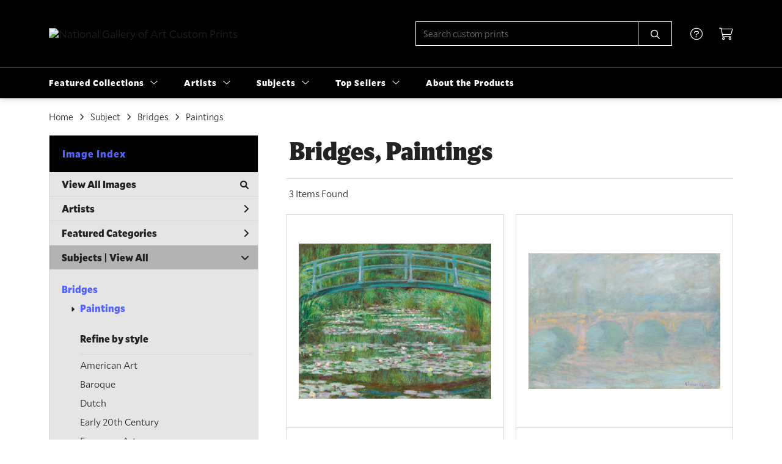

--- FILE ---
content_type: text/html; charset=UTF-8
request_url: https://customprints.nga.gov/search/subject/bridges/style/paintings
body_size: 7172
content:
<!DOCTYPE html>
<html lang="en-US">
<head>
<meta charset="utf-8">
<title>Bridges, Paintings Prints | Custom Prints and Framing From the National Gallery of Art, Washington, D.C. - customprints.nga.gov</title>
<meta name="viewport" content="width=device-width, initial-scale=1">
<meta http-equiv="content-type" content="text/html;charset=UTF-8">
<meta name="title" content="Bridges, Paintings Prints | Custom Prints and Framing From the National Gallery of Art, Washington, D.C. - customprints.nga.gov">
<meta name="description" content="Bridges, Paintings Custom Prints and Framing from the National Gallery of Art, Washington, D.C. - (3 items). Archival paper prints and reproductions on canvas for your home or office.">
<meta name="csrf-token" content="HWoe4iRCQpjjqiQoGc6sWFOyZg5c2iVSmRWgzb7O">
<meta property="og:site_name" content="National Gallery of Art Custom Prints">
<meta property="og:title" content="Bridges, Paintings Prints | Custom Prints and Framing From the National Gallery of Art, Washington, D.C. - customprints.nga.gov">
<meta property="og:url" content="https://customprints.nga.gov/search/subject/bridges/style/paintings">
<link rel="canonical" href="https://customprints.nga.gov/search/subject/bridges/style/paintings" />
<link rel="icon" type="image/ico" href="/img/museum_web/nga/favicon-nga-3.png">
<link rel="stylesheet" href="/css/museum_web/nga/styles.css?v=zl37hf1uaemfk64k">
<link rel="stylesheet" href="/fonts/fontawesome6/css/all.min.css">
<script src="//ajax.googleapis.com/ajax/libs/jquery/1.12.0/jquery.min.js"></script>
<script src="/js/jquery.autocomplete.min.js"></script>
<script src="/js/slick.min.js"></script>
<script src="/js/global-1-3.min.js"></script>
<script src="/js/museum_web/nga/global.min.js?v=zl37hf1uaemfk64k"></script>
<script src="/js/jquery.scrollUp.min.js"></script>
<script src="/js/jquery.expander.min.js"></script>
<script>
window.dataLayer = window.dataLayer || [];
window.dataLayer.push({
	'domain_config': {
		'domain_name': 'customprints.nga.gov',
		'ga4_id': 'G-4Q7FQ9P5DD',
		'ga4_id_rollup': 'G-P3D19VJ3BP',
	}
});


</script>
 
<script>
window.dataLayer.push({
	'event': 'view_item_list',
	'ecommerce': {
		'impressions': [
			{
			'id': '394315',
			'name': 'Claude Monet, The Japanese Footbridge, 1899 (394315)',
			'position': 1,
			'list': '/search/subject/bridges/style/paintings',
		},
			{
			'id': '503264',
			'name': 'Claude Monet, Waterloo Bridge at Sunset, 1904 (503264)',
			'position': 2,
			'list': '/search/subject/bridges/style/paintings',
		},
			{
			'id': '511463',
			'name': 'Ernest Lawson, High Bridge at Night, New York City, c. 1910/1920 (511463)',
			'position': 3,
			'list': '/search/subject/bridges/style/paintings',
		},
			]
	}
});
</script>


<!-- Google Tag Manager - Imagelab -->
<script>(function(w,d,s,l,i){w[l]=w[l]||[];w[l].push({'gtm.start':
new Date().getTime(),event:'gtm.js'});var f=d.getElementsByTagName(s)[0],
j=d.createElement(s),dl=l!='dataLayer'?'&l='+l:'';j.async=true;j.src=
'https://www.googletagmanager.com/gtm.js?id='+i+dl;f.parentNode.insertBefore(j,f);
})(window,document,'script','dataLayer','GTM-5HLSXV2');</script>
<!-- End Google Tag Manager -->
</head>
<body>
<!-- Google Tag Manager (noscript) -->
<noscript><iframe src="https://www.googletagmanager.com/ns.html?id=GTM-5HLSXV2" height="0" width="0" style="display:none;visibility:hidden"></iframe></noscript>
<!-- End Google Tag Manager (noscript) -->
<div id="header" class="row header-desktop">
	<div class="header-wrapper">
		<div class="header-desktop-row">
			<div class="container">
				<div class="header-desktop-left">
					<a href="/" class="header-logo-link"><img src="/img/museum_web/nga/1200-nga-logo-v2-7.png" alt="National Gallery of Art Custom Prints" class="header-logo" data-gtm-event="header-logo"></a>
				</div>
				<div class="header-desktop-right">
					<div id="header-search-box-input-result">
						<input class="header-desktop-search-input" type="text" value="" placeholder="Search custom prints" name="q" id="autocomplete" onblur="this.value=''">
						<input type="button" class="header-desktop-search-button">
						<i class="far fa-search"></i>
						<i class="fad fa-spinner fa-spin search-spinner"></i>
					</div>
					<div class="header-icon">
						<a data-gtm-event="header-nav" href="/home/help"><i class="fal fa-circle-question"></i></a>
					</div>
					<div class="header-icon header-cart-wrapper">
						<a data-gtm-event="header-nav" href="/cart"><i class="fal fa-shopping-cart"></i></a><span id="header-cart-count"></span>
					</div>
				</div>
			</div>
		</div>
		<div class="header-desktop-row mega-menu">
			<div class="container">
				<div class="nav-full flex-vertical-center" id="header-desktop-nav-container">
					<div class="nav-item">Featured Collections<i class="fal fa-angle-down"></i>
<div class="sub-menu row">
<div class="sub-menu-full">
<div class="row">
<div class="four columns">
<ul class="sub-menu-list">
<li class="header">Museum Collections</li>
<li><a data-gtm-event="megamenu-featured-collections-museum-collections" href="/search/collection/all">View All Images</a></li>
<li><a data-gtm-event="megamenu-featured-collections-museum-collections" href="/search/collection/20th+century">20th Century</a></li>
<li><a data-gtm-event="megamenu-featured-collections-museum-collections" href="/search/collection/19th+century">19th Century</a></li>
<li><a data-gtm-event="megamenu-featured-collections-museum-collections" href="/search/collection/18th+century">18th Century</a></li>
<li><a data-gtm-event="megamenu-featured-collections-museum-collections" href="/search/collection/17th+century">17th Century</a></li>
<li><a data-gtm-event="megamenu-featured-collections-museum-collections" href="/search/style/baroque">Baroque</a></li>
<li><a data-gtm-event="megamenu-featured-collections-museum-collections" href="/search/style/renaissance">Renaissance</a></li>
<li><a data-gtm-event="megamenu-featured-collections-museum-collections" href="/search/style/medieval">Medieval</a></li>
</ul>
</div>
<div class="four columns">
<ul class="sub-menu-list">
<li class="header">Special Collections</li>
<li><a data-gtm-event="megamenu-featured-collections-special-collections" href="/search/collection/african+american+artists">African American Artists</a></li>
<li><a data-gtm-event="megamenu-featured-collections-special-collections" href="/search/collection/women+artists">Women Artists</a></li>
<li><a data-gtm-event="megamenu-featured-collections-special-collections" href="/search/collection/works+on+paper">Works on Paper</a></li>
<li><a data-gtm-event="megamenu-featured-collections-special-collections" href="/search/style/american+art">American Art</a></li>
<li><a data-gtm-event="megamenu-featured-collections-special-collections" href="/search/style/european+art">European Art</a></li>
<li><a data-gtm-event="megamenu-featured-collections-special-collections" href="/search/style/old+masters">Old Masters</a></li>
</ul>
</div>
<div class="four columns">
<ul class="sub-menu-list">
<li class="header">Popular Movements</li>
<li><a data-gtm-event="megamenu-featured-collections-popular-movements" href="/search/style/impressionism">Impressionism</a></li>
<li><a data-gtm-event="megamenu-featured-collections-popular-movements" href="/search/style/post-impressionism">Post-Impressionism</a></li>
<li><a data-gtm-event="megamenu-featured-collections-popular-movements" href="/search/style/modernism">Modernism</a></li>
<li><a data-gtm-event="megamenu-featured-collections-popular-movements" href="/search/style/romanticism">Romanticism</a></li>
</ul>
<ul class="sub-menu-list top-space">
<li class="header">Special Exhibition</li>
<li><a data-gtm-event="megamenu-featured-collections-spex" href="/search/collection/the+stars+we+do+not+see">The Stars We Do Not See: Australian Indigenous Art</a></li>
</ul>
</div>
</div>
<div class="row sub-menu-notice">
<div class="twelve columns">
<div class="sub-menu-notice-inner">
<div class="sub-menu-notice-separator">
<div class="sub-menu-notice-copy-wrap">
<div class="sub-menu-notice-copy">
Individually made-to-order for shipping within 10 business days
</div>
</div>
</div>
</div>
</div>
</div>
</div>
</div>
</div>
					<div class="nav-item">Artists<i class="fal fa-angle-down"></i>
<div class="sub-menu row">
<div class="sub-menu-full">
<div class="row">
<div class="four columns">
<ul class="sub-menu-list">
<li class="header">Top Artists</li>
<li><a data-gtm-event="megamenu-artists-top-artists" href="/search/artist/claude+monet">Claude Monet</a></li>
<li><a data-gtm-event="megamenu-artists-top-artists" href="/search/artist/vincent+van+gogh">Vincent van Gogh</a></li>
<li><a data-gtm-event="megamenu-artists-top-artists" href="/search/artist/auguste+renoir">Auguste Renoir</a></li>
<li><a data-gtm-event="megamenu-artists-top-artists" href="/search/artist/henri+matisse">Henri Matisse</a></li>
<li><a data-gtm-event="megamenu-artists-top-artists" href="/search/artist/albert+bierstadt">Albert Bierstadt</a></li>
<li><a data-gtm-event="megamenu-artists-top-artists" href="/search/artist/edward+hopper">Edward Hopper</a></li>
<li><a data-gtm-event="megamenu-artists-top-artists" href="/search/artist/dorothea+lange">Dorothea Lange</a></li>
<li><a data-gtm-event="megamenu-artists-top-artists" href="/search/artist/john+singer+sargent">John Singer Sargent</a></li>
<li><a data-gtm-event="megamenu-artists-top-artists" href="/search/artist/mark+rothko">Mark Rothko</a></li>
</ul>
</div>
<div class="four columns">
<ul class="sub-menu-list">
<li class="header">Renaissance & Baroque</li>
<li><a data-gtm-event="megamenu-artists-renaissance-baroque" href="/search/artist/leonardo+da+vinci">Leonardo da Vinci</a></li>
<li><a data-gtm-event="megamenu-artists-renaissance-baroque" href="/search/artist/jan+van+eyck">Jan van Eyck</a></li>
<li><a data-gtm-event="megamenu-artists-renaissance-baroque" href="/search/artist/raphael">Raphael</a></li>
<li><a data-gtm-event="megamenu-artists-renaissance-baroque" href="/search/artist/el+greco">El Greco</a></li>
<li><a data-gtm-event="megamenu-artists-renaissance-baroque" href="/search/artist/johannes+vermeer">Johannes Vermeer</a></li>
<li><a data-gtm-event="megamenu-artists-renaissance-baroque" href="/search/artist/jan+davisz+de+heem">Jan Davisz de Heem</a></li>
<li><a data-gtm-event="megamenu-artists-renaissance-baroque" href="/search/artist/rembrandt+van+rijn">Rembrandt van Rijn</a></li>
</ul>
</div>
<div class="four columns">
<ul class="sub-menu-list">
<li class="header">Modernists</li>
<li><a data-gtm-event="megamenu-artists-modernists" href="/search/artist/henri+matisse">Henri Matisse</a></li>
<li><a data-gtm-event="megamenu-artists-modernists" href="/search/artist/edward+hopper">Edward Hopper</a></li>
<li><a data-gtm-event="megamenu-artists-modernists" href="/search/artist/mark+rothko">Mark Rothko</a></li>
<li><a data-gtm-event="megamenu-artists-modernists" href="/search/artist/amedeo+modigliani">Amedeo Modigliani</a></li>
<li><a data-gtm-event="megamenu-artists-modernists" href="/search/artist/ellsworth+kelly">Ellsworth Kelly</a></li>
<li><a data-gtm-event="megamenu-artists-modernists" href="/search/artist/gerhard+richter">Gerhard Richter</a></li>
</ul>
<br>
<a href="/artists"><div class="button cms" data-gtm-event="megamenu-artists-all-artists">View Full Artist List</div></a>
</div>
</div>
<div class="row sub-menu-notice">
<div class="twelve columns">
<div class="sub-menu-notice-inner">
<div class="sub-menu-notice-separator">
<div class="sub-menu-notice-copy-wrap">
<div class="sub-menu-notice-copy">
Your Custom Prints order supports the National Gallery of Art
</div>
</div>
</div>
</div>
</div>
</div>
</div>
</div>
</div>
					<div class="nav-item">Subjects<i class="fal fa-angle-down"></i>
<div class="sub-menu row">
<div class="sub-menu-full">
<div class="row">
<div class="four columns">
<ul class="sub-menu-list">
<li class="header">Landscapes</li>
<li><a data-gtm-event="megamenu-subjects-landscapes" href="/search/subject/landscapes+and+scenery">All Landscapes</a></li>
<li><a data-gtm-event="megamenu-subjects-landscapes" href="/search/subject/countryside">Countryside</a></li>
<li><a data-gtm-event="megamenu-subjects-landscapes" href="/search/subject/mountains">Mountains</a></li>
<li><a data-gtm-event="megamenu-subjects-landscapes" href="/search/subject/sunsets+and+sunrises">Sunsets and Sunrises</a></li>
</ul>
<ul class="sub-menu-list top-space">
<li class="header">Still Life</li>
<li><a data-gtm-event="megamenu-subjects-still-life" href="/search/subject/still+life">All Still Life</a></li>
<li><a data-gtm-event="megamenu-subjects-still-life" href="/search/subject/cuisine+still+life">Cuisine</a></li>
<li><a data-gtm-event="megamenu-subjects-still-life" href="/search/subject/floral+still+life">Floral</a></li>
</ul>
</div>
<div class="four columns">
<ul class="sub-menu-list">
<li class="header">Waterscapes</li>
<li><a data-gtm-event="megamenu-subjects-waterscapes" href="/search/subject/waterscapes">All Waterscapes</a></li>
<li><a data-gtm-event="megamenu-subjects-waterscapes" href="/search/subject/harbors">Harbors</a></li>
<li><a data-gtm-event="megamenu-subjects-waterscapes" href="/search/subject/ocean">Ocean</a></li>
<li><a data-gtm-event="megamenu-subjects-waterscapes" href="/search/subject/rivers">Rivers</a></li>
<li><a data-gtm-event="megamenu-subjects-waterscapes" href="/search/subject/waterfalls">Waterfalls</a></li>
</ul>
<ul class="sub-menu-list top-space">
<li class="header">Religion and Spirituality</li>
<li><a data-gtm-event="megamenu-subjects-religion" href="/search/subject/christianity">Christianity</a></li>
<li><a data-gtm-event="megamenu-subjects-religion" href="/search/subject/judaism">Judaism</a></li>
</ul>
</div>
<div class="four columns">
<ul class="sub-menu-list">
<li class="header">Other Featured Subjects</li>
<li><a data-gtm-event="megamenu-subjects-other" href="/search/subject/abstract">Abstract</a></li>
<li><a data-gtm-event="megamenu-subjects-other" href="/search/subject/animals">Animals</a></li>
<li><a data-gtm-event="megamenu-subjects-other" href="/search/subject/architecture">Architecture</a></li>
<li><a data-gtm-event="megamenu-subjects-other" href="/search/subject/cuisine">Cuisine</a></li>
<li><a data-gtm-event="megamenu-subjects-other" href="/search/subject/flowers+and+plants">Flowers and Plants</a></li>
<li><a data-gtm-event="megamenu-subjects-other" href="/search/subject/portraits">Portraits</a></li>
<li><a data-gtm-event="megamenu-subjects-other" href="/search/subject/boats+and+ships">Boats and Ships</a></li>
</ul>
</div>
</div>
<div class="row sub-menu-notice">
<div class="twelve columns">
<div class="sub-menu-notice-inner">
<div class="sub-menu-notice-separator">
<div class="sub-menu-notice-copy-wrap">
<div class="sub-menu-notice-copy">
Prints and framing handmade to order in the USA
</div>
</div>
</div>
</div>
</div>
</div>
</div>
</div>
</div>
					<div class="nav-item">Top Sellers<i class="fal fa-angle-down"></i>
<div class="sub-menu row">
<div class="sub-menu-left">
<div class="row">
<div class="six columns">
<ul class="sub-menu-list truncate">
<li class="megamenu-top-sellers" imgId="461328"><a data-gtm-event="megamenu-top-sellers" href="/detail/461328/hopper-ground-swell-1939">Edward Hopper, <em>Ground Swell</em></a></li>
<li class="megamenu-top-sellers" imgId="464729"><a data-gtm-event="megamenu-top-sellers" href="/detail/464729/matisse-open-window-collioure-1905">Henri Matisse, <em>Open Window, Collioure</em></a></li>
<li class="megamenu-top-sellers" imgId="394316"><a data-gtm-event="megamenu-top-sellers" href="/detail/394316/monet-woman-with-a-parasol—madame-monet-and-her-son-1875">Claude Monet, <em>Woman with a Parasol</em></a></li>
<li class="megamenu-top-sellers" imgId="450160"><a data-gtm-event="megamenu-top-sellers" href="/detail/450160/van-gogh-green-wheat-fields-auvers-1890">Vincent van Gogh, <em>Green Wheat Fields</em></a></li>
<li class="megamenu-top-sellers" imgId="394311"><a data-gtm-event="megamenu-top-sellers" href="/detail/394311/fragonard-young-girl-reading-c.-1770">Jean-Honoré Fragonard, <em>Young Girl Reading</em></a></li>
<li class="megamenu-top-sellers" imgId="393909"><a data-gtm-event="megamenu-top-sellers" href="/detail/393909/van-gogh-roses-1890">Vincent van Gogh, <em>Roses</em></a></li>
<li class="megamenu-top-sellers" imgId="394315"><a data-gtm-event="megamenu-top-sellers" href="/detail/394315/monet-the-japanese-footbridge-1899">Claude Monet, <em>The Japanese Footbridge</em></a></li>
<li class="megamenu-top-sellers" imgId="394318"><a data-gtm-event="megamenu-top-sellers" href="/detail/394318/monet-the-artists-garden-in-argenteuil-a-corner-of-the-garden-with-dahlias-1873">Claude Monet, <em>The Artist's Garden in Argenteuil</em></a></li>
<li class="megamenu-top-sellers" imgId="461237"><a data-gtm-event="megamenu-top-sellers" href="/detail/461237/cole-the-voyage-of-life-childhood-1842">Thomas Cole, <em>The Voyage of Life: Childhood</em></a></li>
<li class="megamenu-top-sellers" imgId="489692"><a data-gtm-event="megamenu-top-sellers" href="/detail/489692/rothko-untitled-1949">Mark Rothko, <em>Untitled</em></a></li>
</ul>
</div>
<div class="six columns">
<ul class="sub-menu-list truncate">
<li class="megamenu-top-sellers" imgId="461239"><a data-gtm-event="megamenu-top-sellers" href="/detail/461239/cole-the-voyage-of-life-manhood-1842">Thomas Cole, <em>The Voyage of Life: Manhood</em></a></li>
<li class="megamenu-top-sellers" imgId="464735"><a data-gtm-event="megamenu-top-sellers" href="/detail/464735/matisse-woman-with-amphora-and-pomegranates-1953">Henri Matisse, <em>Woman with Amphora and Pomegranates</em></a></li>
<li class="megamenu-top-sellers" imgId="461050"><a data-gtm-event="megamenu-top-sellers" href="/detail/461050/de-heem-vase-of-flowers-c.-1660">Jan Davisz de Heem, <em>Vase of Flowers, c. 1660</em></a></li>
<li class="megamenu-top-sellers" imgId="461238"><a data-gtm-event="megamenu-top-sellers" href="/detail/461238/cole-the-voyage-of-life-youth-1842">Thomas Cole, <em>The Voyage of Life: Youth</em></a></li>
<li class="megamenu-top-sellers" imgId="394309"><a data-gtm-event="megamenu-top-sellers" href="/detail/394309/leonardo-da-vinci-ginevra-de-benci-obverse-c.-14741478">Leonardo da Vinci, <em>Ginevra de' Benci</em></a></li>
<li class="megamenu-top-sellers" imgId="461042"><a data-gtm-event="megamenu-top-sellers" href="/detail/461042/renoir-pont-neuf-paris-1872">Auguste Renoir, <em>Pont Neuf, Paris</em></a></li>
<li class="megamenu-top-sellers" imgId="394331"><a data-gtm-event="megamenu-top-sellers" href="/detail/394331/vermeer-woman-holding-a-balance-c.-1664">Johannes Vermeer, <em>Woman Holding a Balance</em></a></li>
<li class="megamenu-top-sellers" imgId="461044"><a data-gtm-event="megamenu-top-sellers" href="/detail/461044/monet-the-bridge-at-argenteuil-1874">Claude Monet, <em>The Bridge at Argenteuil</em></a></li>
<li class="megamenu-top-sellers" imgId="459818"><a data-gtm-event="megamenu-top-sellers" href="/detail/459818/bierstadt-the-last-of-the-buffalo-1888">Albert Bierstadt, <em>The Last of the Buffalo</em></a></li>
<li class="megamenu-top-sellers" imgId="461325"><a data-gtm-event="megamenu-top-sellers" href="/detail/461325/bierstadt-mount-corcoran-c.-1876-1877">Albert Bierstadt, <em>Mount Corcoran</em></a></li>
</ul>
</div>
</div>
<div class="row sub-menu-notice">
<div class="twelve columns">
<div class="sub-menu-notice-inner">
<div class="sub-menu-notice-separator">
<div class="sub-menu-notice-copy-wrap">
<div class="sub-menu-notice-copy">
Could any of these be your choices too?
</div>
</div>
</div>
</div>
</div>
</div>
</div>
<div class="sub-menu-right-img">
<div class="sub-menu-img-top-seller" style="background-image: url('/vitruvius/render/700/461328.jpg');"><a class="sub-menu-img-link-top-seller" href=""></a></div>
</div>
</div>
</div>
					<div class="nav-item conditional-hide"><a data-gtm-event="header-nav" href="/home/about">About the Products</a></div>
				</div>
				<div class="nav-right-search">
					<div id="header-search-box-input-result-2">
						<input class="header-desktop-search-input-2" type="text" value="" placeholder="Search custom prints" name="q" id="autocomplete-2" onblur="this.value=''">
						<input type="button" class="header-desktop-search-button-2">
						<i class="far fa-search"></i>
						<i class="fad fa-spinner fa-spin search-spinner-2"></i>
					</div>
				</div>
			</div>
		</div>
	</div>
</div>

<div class="header-mobile row">
	<div class="header-mobile-row">
		<div class="header-mobile-logo-wrap left">
			<a href="/"><img data-gtm-event="mobile-header-logo" src="/img/museum_web/nga/1200-nga-logo-v2-7.png" alt="National Gallery of Art Custom Prints" class="header-logo-mobile"></a>
		</div>
		<div class="header-mobile-icon-wrap">
			<a class="toggle-mobile-search"><i data-gtm-event="mobile-header-search" class="fa-header-mobile mag-glass"></i></a>
		</div>
		<div class="header-mobile-icon-wrap">
			<a class="toggle-mobile-overlay"><i data-gtm-event="mobile-header-more" class="fa-header-mobile more"></i></a>
		</div>
		<div class="header-mobile-icon-wrap-close header-mobile-icon-hidden">
			<a class="toggle-mobile-overlay"><i data-gtm-event="mobile-header-close" class="fa-header-mobile close-nav"></i></a>
		</div>
	</div>
</div>

<div id="header-mobile-search">
	<div class="header-mobile-search-row">
		<div id="header-mobile-search-input-result">
			<input class="header-mobile-search-input" type="text" value="" placeholder="Search" name="q" id="autocomplete-mobile" onblur="this.value=''">
		</div>
	</div>
</div>
<section class="crumb-trail-full">
	<div class="container crumb-trail">
		<div class="row">
			<div id="crumb-trail-left" class="crumb-trail-wrapper twelve columns">
				<a href="/" class="noline">Home</a><i class="fa-crumb-trail angle-right"></i>Subject<i class="fa-crumb-trail angle-right"></i><h2>Bridges</h2><i class="fa-crumb-trail angle-right"></i><h2>Paintings</h2>
			</div>
		</div>
	</div>
</section>


<div class="container">

	<div class="row">

		<div id="ixs-container">

			<div id="ixs-navigation-container" class="row">
		<div class="ixs-title">Navigation</div>
		<a href="/"><div data-gtm-event="mobile-header-home" class="ixs-row category-head clickable">Home</div></a>
		<a href="/home/about/"><div data-gtm-event="mobile-header-about" class="ixs-row category-head clickable">About</div></a>
		<a href="/home/help/"><div data-gtm-event="mobile-header-help" class="ixs-row category-head clickable">Help</div></a>
		<a href="/cart/"><div data-gtm-event="mobile-header-cart" class="ixs-row category-head clickable">View Cart</div></a>
		<a href="https://shop.nga.gov"><div data-gtm-event="mobile-header-main-store-out" class="ixs-row category-head clickable">Shop Main Online Store<i class="ixs-fa external-link"></i></div></a>
	</div>


	<div id="ixs-wrapper">

		<div id="ixs">
	<div class="ixs-title">Image Index</div>



	<div class="ixs-row category-head clickable"><a data-gtm-event="ixs-all-prints-click" class="ixs-link" href="/search/collection/all">View All Images<i class="ixs-fa view-all"></i></a></div>
		<div class="ixs-row category-head clickable closed" data-gtm-event="ixs-view-artists" onclick="ajax_load('#ixs', '/indexsearch/artist_alpha/');return false;">Artists<i class="ixs-fa angle-right"></i></div>
			<div class="ixs-row category-head clickable closed"data-gtm-event="ixs-view-back-to-features" onclick="ajax_load('#ixs', '/indexsearch/base');return false;">Featured Categories<i class="ixs-fa angle-right"></i></div>

	
		

		
							<div class="ixs-row category-head open">Subjects | <a data-gtm-event="ixs-view-subjects" onclick="ajax_load('#ixs', '/indexsearch/update/subject/'); return false;" href="#">View All</a><i class="ixs-fa angle-down"></i></div>
							<div id="ixs-scroll-div">
							<ul id="ixs-list">
							<li class="ixs-list-item selected"><a data-gtm-event="ixs-tag-list-click" href="/search/subject/bridges">Bridges</a></li>
							<ul class="ixs-list-child" style="display:block;">
							<li class="ixs-list-item selected"><a data-gtm-event="ixs-tag-list-click" href="/search/style/paintings" target="_top">Paintings</a></li>
							</ul>
							<div class="ixs-section-indent">
							<div class="ixs-explore-category-head">Refine by style</div>
							<li class="ixs-list-item"><a data-gtm-event="ixs-tag-list-click" href="/search/subject/bridges/style/american+art">American Art</a>
							<li class="ixs-list-item"><a data-gtm-event="ixs-tag-list-click" href="/search/subject/bridges/style/baroque">Baroque</a>
							<li class="ixs-list-item"><a data-gtm-event="ixs-tag-list-click" href="/search/subject/bridges/style/dutch">Dutch</a>
							<li class="ixs-list-item"><a data-gtm-event="ixs-tag-list-click" href="/search/subject/bridges/style/early+20th+century">Early 20th Century</a>
							<li class="ixs-list-item"><a data-gtm-event="ixs-tag-list-click" href="/search/subject/bridges/style/european+art">European Art</a>
							<li class="ixs-list-item"><a data-gtm-event="ixs-tag-list-click" href="/search/subject/bridges/style/impressionism">Impressionism</a>
							<li class="ixs-list-item"><a data-gtm-event="ixs-tag-list-click" href="/search/subject/bridges/style/naturalism">Naturalism</a>
							<li class="ixs-list-item"><a data-gtm-event="ixs-tag-list-click" href="/search/subject/bridges/style/paintings">Paintings</a>
							</div>
							</div>
							</ul>
			
		
	

</div>

	</div>


		</div>

		<div class="body-container">

			<div class="section-title-plp-wrapper row">
				<div class="section-title plp"><h2>Bridges, Paintings</h2></div>
							</div>

			<div class="plp-tools row">
				<div class="plp-pagination-head-text six columns"><h2>3 Items Found</h2></div>
				<div class="plp-pagination-head-buttons six columns cd-pagination">
														</div>
			</div>

			<div class="row plp-container">
			
				<div class="row plp-item">
					<div class="plp-item-image-wrap">
						<a href="/detail/394315/monet-the-japanese-footbridge-1899" data-gtm-event="product-click" data-list="/search/subject/bridges/style/paintings" data-name="Claude Monet, The Japanese Footbridge, 1899 (394315)" data-id="394315" data-pos="1" class="plp-item-image-hover"><img src="/vitruvius/render/400/394315.jpg" class="plp-item-image" alt="Claude Monet - The Japanese Footbridge, 1899" /></a>
					</div>
					<div class="plp-item-info-wrap">
						<h3><a href="/detail/394315/monet-the-japanese-footbridge-1899" data-gtm-event="product-click" data-list="/search/subject/bridges/style/paintings" data-name="Claude Monet, The Japanese Footbridge, 1899 (394315)" data-id="394315" data-pos="1"><div class="item-artist">Claude Monet</div><div class="item-title">The Japanese Footbridge, 1899</div></a></h3>
					</div>
				</div>

			
				<div class="row plp-item">
					<div class="plp-item-image-wrap">
						<a href="/detail/503264/monet-waterloo-bridge-at-sunset-1904" data-gtm-event="product-click" data-list="/search/subject/bridges/style/paintings" data-name="Claude Monet, Waterloo Bridge at Sunset, 1904 (503264)" data-id="503264" data-pos="2" class="plp-item-image-hover"><img src="/vitruvius/render/400/503264.jpg" class="plp-item-image" alt="Claude Monet - Waterloo Bridge at Sunset, 1904" /></a>
					</div>
					<div class="plp-item-info-wrap">
						<h3><a href="/detail/503264/monet-waterloo-bridge-at-sunset-1904" data-gtm-event="product-click" data-list="/search/subject/bridges/style/paintings" data-name="Claude Monet, Waterloo Bridge at Sunset, 1904 (503264)" data-id="503264" data-pos="2"><div class="item-artist">Claude Monet</div><div class="item-title">Waterloo Bridge at Sunset, 1904</div></a></h3>
					</div>
				</div>

			
				<div class="row plp-item">
					<div class="plp-item-image-wrap">
						<a href="/detail/511463/lawson-high-bridge-at-night-new-york-city-c.-19101920" data-gtm-event="product-click" data-list="/search/subject/bridges/style/paintings" data-name="Ernest Lawson, High Bridge at Night, New York City, c. 1910/1920 (511463)" data-id="511463" data-pos="3" class="plp-item-image-hover"><img src="/vitruvius/render/400/511463.jpg" class="plp-item-image" alt="Ernest Lawson - High Bridge at Night, New York City, c. 1910/1920" /></a>
					</div>
					<div class="plp-item-info-wrap">
						<h3><a href="/detail/511463/lawson-high-bridge-at-night-new-york-city-c.-19101920" data-gtm-event="product-click" data-list="/search/subject/bridges/style/paintings" data-name="Ernest Lawson, High Bridge at Night, New York City, c. 1910/1920 (511463)" data-id="511463" data-pos="3"><div class="item-artist">Ernest Lawson</div><div class="item-title">High Bridge at Night, New York City, c. 1910/1920</div></a></h3>
					</div>
				</div>

			
			</div>

			
		</div>

	</div>

</div>
<div class="footer">

	<div class="footer-support row">

		<div class="container">
			Thank you for supporting the National Gallery of Art
		</div>

	</div>

	<div class="footer-links-wrapper row">

		<div class="container">

			<div class="four columns">

				<ul class="footer-list">
					<li class="header">National Gallery of Art Custom Prints</li>
					<li><a data-gtm-event="footer-about" href="/home/about">About National Gallery of Art Custom Prints</a></li>
					<li><a data-gtm-event="footer-help" href="/home/help">Help</a></li>
					<li><a data-gtm-event="footer-contact" href="/home/contact">Contact Info</a></li>
					<li><a data-gtm-event="footer-cart" href="/cart">Shopping Cart</a></li>
					<li><a data-gtm-event="footer-artist-list" href="/artists">Artist List</a></li>
				</ul>

			</div>

			<div class="four columns">

				<ul class="footer-list">
					<li class="header">NGA.gov</li>
					<li><a data-gtm-event="footer-out-main-site" href="http://www.nga.gov/">Back to nga.gov</a></li>
					<li><a data-gtm-event="footer-out-main-store" href="https://shop.nga.gov/">Back to shop.nga.gov</a></li>
					<li><a data-gtm-event="footer-out-plan-visit" href="http://www.nga.gov/visit">Plan Your Visit</a></li>
					<li><a data-gtm-event="footer-out-exhibitions-current" href="https://www.nga.gov/calendar?tab=exhibitions">Current and Upcoming Exhibitions</a></li>
					<li><a data-gtm-event="footer-out-exhibitions-past" href="https://www.nga.gov/past-exhibitions">Past Exhibitions</a></li>
				</ul>

			</div>

			<div class="four columns">

				<ul class="footer-list">
					<li class="header">Connect With Us</li>
					<li class="social-icon"><a data-gtm-event="footer-twitter" href="https://twitter.com/ngadc" target="_blank"><i class="fab fa-twitter"></i></a></li>
					<li class="social-icon"><a data-gtm-event="footer-facebook" href="https://www.facebook.com/nationalgalleryofart" target="_blank"><i class="fab fa-facebook"></i></a></li>
					<li class="social-icon"><a data-gtm-event="footer-instagram" href="https://www.instagram.com/ngadc/" target="_blank"><i class="fab fa-instagram"></i></a></li>
					<li class="social-icon"><a data-gtm-event="footer-pinterest" href="https://www.pinterest.com/ngadc" target="_blank"><i class="fab fa-pinterest"></i></a></li>
					<li class="social-icon"><a data-gtm-event="footer-youtube" href="https://www.youtube.com/user/NationalGalleryArtDC" target="_blank"><i class="fab fa-youtube"></i></a></li>
				</ul>

			</div>

		</div>

	</div>

	<div class="footer-nga-campus row">

		<div class="container">

			<div class="eight columns">
				<div class="row">
					<div class="six columns">
						<img class="footer-nga-campus-map" src="/img/museum_web/nga/nga-campus-map-sm.png"></a>
					</div>
					<div class="six columns">
						<p>
							<span class="bold-text">West Building</span><br>
							6th St and Constitution Ave NW
						</p>
						<p>
							<span class="bold-text">Sculpture Garden</span><br>
							7th St and Constitution Ave NW
						</p>
						<p>
							<span class="bold-text">East Building</span><br>
							4th St and Constitution Ave NW
						</p>
					</div>
				</div>
			</div>

			<div class="four columns">
				<p>
					The National Gallery of Art serves the nation by welcoming all people to explore and experience art, creativity, and our shared humanity.
					<hr class="footer-line">
					For current operational status and hours: <a target="_blank" class="line-white" href="https://www.nga.gov/visit/reopening.html">Plan Your Visit</a>
				</p>
			</div>

		</div>

	</div>

	<div class="footer-copyright row">

		<div class="container">

			<div class="six columns">

				&copy; 2026 National Gallery of Art

			</div>

			<div class="six columns">

				<a href="https://www.imagelab.co/" target="blank"><div class="footer-service-label u-pull-right"></div></a>

			</div>

		</div>

	</div>

</div>

</body>

</html></body>
</html>